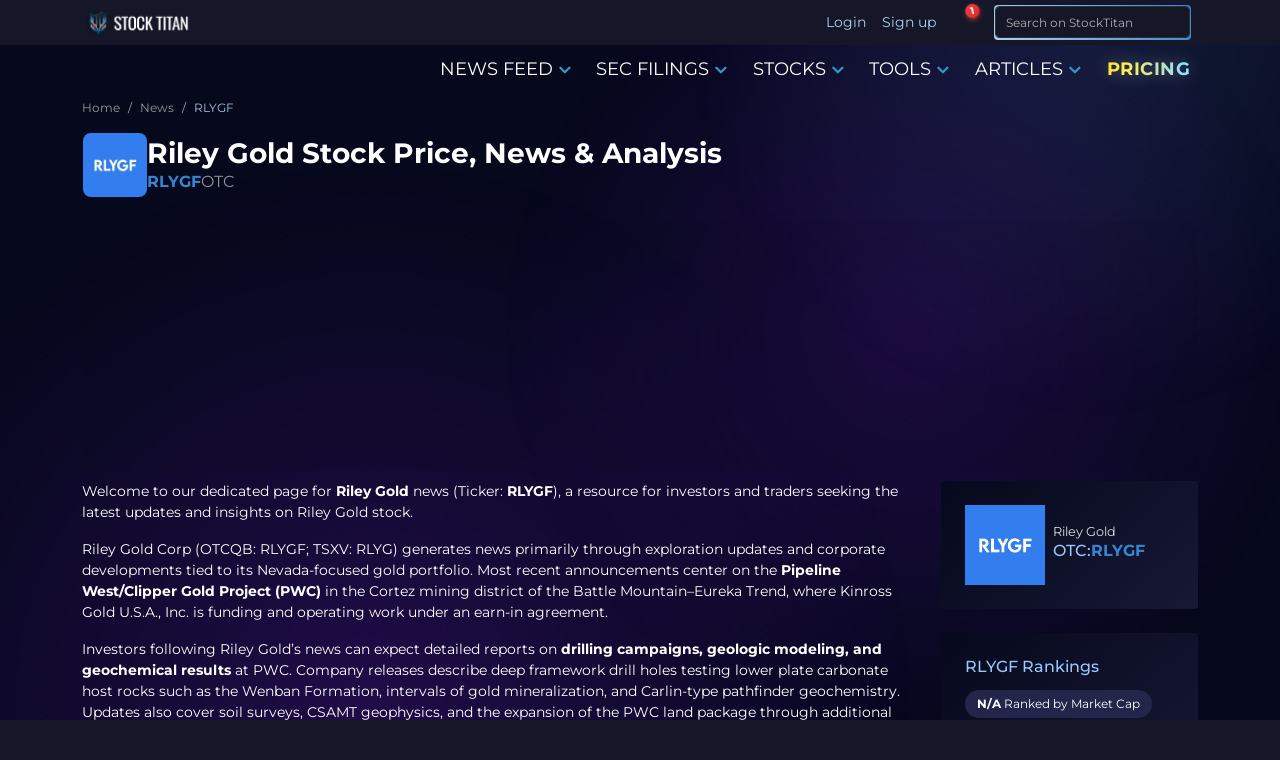

--- FILE ---
content_type: text/html; charset=utf-8
request_url: https://www.stocktitan.net/news/RLYGF/
body_size: 16313
content:
<!DOCTYPE html>
<html lang="en">
<head>
  
<meta charset="UTF-8">
<meta http-equiv="X-UA-Compatible" content="IE=edge">
<meta name="viewport" content="width=device-width, initial-scale=1.0">

<meta name="description" lang="en-US" content="Read the latest Riley Gold Corp (RLYGF) news, including PWC drilling updates, Kinross earn-in progress, exploration results, financings, and corporate actions.">
<meta name="keywords" content="RLYGF stock news, RLYGF news, RLYGF stock, RLYGF latest news, RLYGF earnings, Riley Gold news, stock market updates, stock market feed, financial news, company news, press releases, financial disclosures, multimedia content, day trading, investment community, individual investors, stock market quotes, stock market trends, stock market data, stock market analysis, stock market insights, market commentary, investment opportunities">

<meta name="author" content="Stock Titan">
<meta name="copyright" content="Stock Titan">


<meta name="robots" content="max-image-preview:large">
<meta property="og:title" content="RLYGF - Riley Gold Latest Stock News &amp; Market Updates">
<meta property="og:description" content="Read the latest Riley Gold Corp (RLYGF) news, including PWC drilling updates, Kinross earn-in progress, exploration results, financings, and corporate actions.">
<meta property="og:locale" content="en_US">

  <meta property="og:image:width" content="600">
  <meta property="og:image:height" content="600">


  <meta property="og:image:type" content="image/png">
  <meta property="og:image" content="https://static.stocktitan.net/company-logo/rlygf-lg.png">


<meta property="og:logo" content="https://static.stocktitan.net/img/stock-titan-logo-1000.png">
<meta property="og:image:alt" content="RLYGF - Riley Gold Latest Stock News &amp; Market Updates">

<meta name="twitter:card" content="summary_large_image">
<meta name="twitter:site" content="@StockTitan_net">
<meta name="twitter:creator" content="@StockTitan_net">
<meta name="twitter:title" content="RLYGF - Riley Gold Latest Stock News &amp; Market Updates">
<meta name="twitter:description" content="Read the latest Riley Gold Corp (RLYGF) news, including PWC drilling updates, Kinross earn-in progress, exploration results, financings, and corporate actions.">
<meta name="twitter:image" content="https://static.stocktitan.net/company-logo/rlygf-lg.png">
<meta name="twitter:domain" content="stocktitan.net">

<link rel="dns-prefetch" href="//static.stocktitan.net">
<link rel="dns-prefetch" href="//api.stocktitan.net">
<link rel="dns-prefetch" href="//ads.adthrive.com">
<link rel="dns-prefetch" href="//www.googletagmanager.com">
<link rel="preconnect" href="https://static.stocktitan.net">
<link rel="preload" href="/font/Montserrat-Regular.woff2" as="font" type="font/woff2" crossorigin="anonymous">
<link rel="preload" href="/font/Montserrat-Medium.woff2" as="font" type="font/woff2" crossorigin="anonymous">
<link rel="preload" href="/font/Montserrat-Bold.woff2" as="font" type="font/woff2" crossorigin="anonymous">
<link rel="preload" href="/font/Coda-ExtraBold.woff2" as="font" type="font/woff2" crossorigin="anonymous">

<link rel="modulepreload" href="/js/modules/service-worker-manager.js">

<!-- Preload core.css to reduce critical path chain - browser starts fetch early during HTML parsing -->
<link rel="preload" href="/css/core.css" as="style">

<!-- Core CSS - loads immediately (render-blocking) for critical above-the-fold styles -->
<link rel="stylesheet" href="/css/core.css">

<!-- Font loading optimization -->
<script>
// Optimize font loading to prevent FOIT
document.documentElement.className += ' font-loading';
document.fonts.ready.then(() => {
  document.documentElement.classList.remove('font-loading');
});
</script>

<link rel="apple-touch-icon" sizes="180x180" href="https://static.stocktitan.net/img/favicon/apple-touch-icon.png">
<link rel="icon" type="image/png" sizes="32x32" href="https://static.stocktitan.net/img/favicon/favicon-32x32.png">
<link rel="icon" type="image/png" sizes="16x16" href="https://static.stocktitan.net/img/favicon/favicon-16x16.png">
<link rel="mask-icon" href="https://static.stocktitan.net/img/favicon/safari-pinned-tab.svg" color="#1b1c29">
<meta name="msapplication-TileColor" content="#1b1c29">
<meta name="theme-color" content="#151728">
<!-- Mobile web app capable (standard and iOS Safari) -->
<meta name="mobile-web-app-capable" content="yes">
<meta name="apple-mobile-web-app-status-bar-style" content="black-translucent">

<title>RLYGF - Riley Gold Latest Stock News &amp; Market Updates</title>


<link rel="canonical" href="https://www.stocktitan.net/news/RLYGF/">



<link rel="alternate" type="application/rss+xml" title="Stock Market News Live - Stock Titan" href="https://www.stocktitan.net/rss">

<!-- CSS - Bootstrap and main.css deferred for LCP optimization (core.css provides critical styles) -->
<link rel="stylesheet" href="/css/bootstrap.css" media="print" onload="this.media='all';this.onload=null;">
<noscript><link rel="stylesheet" href="/css/bootstrap.css"></noscript>
<link rel="stylesheet" href="/css/main.css" media="print" onload="this.media='all';this.onload=null;">
<noscript><link rel="stylesheet" href="/css/main.css"></noscript>
<link rel="stylesheet" href="/css/dashboard/dashboard-tooltips.css" media="print" onload="this.media='all';this.onload=null;">
<noscript><link rel="stylesheet" href="/css/dashboard/dashboard-tooltips.css"></noscript>

<!-- Load PWA CSS with media="print" initially to prevent render-blocking, then switch to "all" when loaded -->
<link rel="stylesheet" href="/css/pwa-pull-to-refresh.css" media="print" onload="this.media='all';this.onload=null;">
<noscript><link rel="stylesheet" href="/css/pwa-pull-to-refresh.css"></noscript>

<link rel="preload" href="/css/bootstrap-icons.css" as="style" onload="this.onload=null;this.rel='stylesheet'">
<style>
@font-face {
  font-family: 'Coda';
  src: url('/font/Coda-ExtraBold.woff2') format('woff2'),
  url('/font/Coda-ExtraBold.woff') format('woff');
  font-weight: 800;
  font-display: swap;
}
@font-face {
  font-family: 'Montserrat';
  src: url('/font/Montserrat-Regular.woff2') format('woff2'),
  url('/font/Montserrat-Regular.woff') format('woff');
  font-weight: 400;
  font-display: swap;
}
@font-face {
  font-family: 'Montserrat';
  src: url('/font/Montserrat-Medium.woff2') format('woff2'),
  url('/font/Montserrat-Medium.woff') format('woff');
  font-weight: 500;
  font-display: swap;
}
@font-face {
  font-family: 'Montserrat';
  src: url('/font/Montserrat-Bold.woff2') format('woff2'),
  url('/font/Montserrat-Bold.woff') format('woff');
  font-weight: 700;
  font-display: swap;
}
</style>








<!-- Rankings -->
	

<!-- Additional CSS/JS Snippets for Articles -->


<!-- Schema -->
<link rel="search" type="application/opensearchdescription+xml" href="/opensearch.xml" title="Site Search">
<script type="application/ld+json">{"@context":"https://schema.org","@type":"WebSite","url":"https://www.stocktitan.net/","name":"Stock Titan","alternateName":["StockTitan"],"potentialAction":{"@type":"SearchAction","target":{"@type":"EntryPoint","urlTemplate":"https://www.stocktitan.net/search?query={search_term_string}"},"query-input":{"@type":"PropertyValueSpecification","valueRequired":true,"valueName":"search_term_string"}}}</script>
<script type="application/ld+json">{"@context":"https://schema.org","@type":"Organization","url":"https://www.stocktitan.net/","logo":"https://www.stocktitan.net/img/stock_titan_thumbnail.png","sameAs":["https://www.facebook.com/stocktitan.net","https://www.patreon.com/stocktitan","https://stocktwits.com/StockTitan_net","https://www.reddit.com/r/StockTitan/","https://www.reddit.com/user/Stock_Titan/","https://twitter.com/StockTitan_net","https://www.linkedin.com/company/stock-titan","https://bsky.app/profile/stocktitan.net"]}</script>


	<script type="application/ld+json">
		{
			"@context": "http://schema.org",
			"@type": "WebPage",
			"headline": "Stock Titan",
			"image": {
				"@type": "ImageObject",
				"url": "https://static.stocktitan.net/img/stock-titan-logo-1000.png",
				"width": 1000,
				"height": 1000
			},
			"thumbnailUrl": "https://static.stocktitan.net/img/stock-titan-logo-1000.png",
			"author": {
				"@type": "Organization",
				"name": "Stock Titan",
				"url": "https://www.stocktitan.net/about",
				"logo": {
					"@type": "ImageObject",
					"url": "https://static.stocktitan.net/img/stock-titan-logo-1000.png",
					"width": 1000,
					"height": 1000
				}
			},
			"publisher": {
				"@type": "Organization",
				"name": "Stock Titan",
				"logo": {
					"@type": "ImageObject",
					"url": "https://static.stocktitan.net/img/stock-titan-logo-1000.png",
					"width": 1000,
					"height": 1000
				}
			},
			"mainEntityOfPage": {
				"@type": "WebPage",
				"@id": "https://www.stocktitan.net/"
			}
		}
	</script>
	<meta property="og:url" content="https://www.stocktitan.net/">





	<script type="application/ld+json">{
  "@context": "https://schema.org",
  "@graph": [
    {
      "@type": "Corporation",
      "@id": "https://stocktitan.net/overview/RLYGF/#corporation",
      "name": "Riley Gold",
      "legalName": "Riley Gold",
      "alternateName": "RLYGF",
      "logo": {
        "@type": "ImageObject",
        "url": "https://static.stocktitan.net/company-logo/rlygf-lg.png",
        "caption": "Riley Gold logo"
      },
      "description": "Riley Gold Corp (RLYGF) is a Nevada-focused gold exploration and development company centered on its Pipeline West/Clipper project in the Cortez District.",
      "identifier": [
        {
          "@type": "PropertyValue",
          "name": "tickerSymbol",
          "value": "RLYGF"
        },
        {
          "@type": "PropertyValue",
          "name": "CIK",
          "value": "0001829538",
          "url": "https://www.sec.gov/edgar/browse/?CIK=0001829538"
        }
      ],
      "sameAs": [
        "https://www.sec.gov/edgar/browse/?CIK=0001829538",
        "https://www.google.com/finance/quote/RLYGF:NASDAQ",
        "https://stocktitan.net/overview/RLYGF/"
      ],
      "address": {
        "@type": "PostalAddress",
        "addressLocality": "Vancouver",
        "addressCountry": "Canada"
      },
      "keywords": "Other Precious Metals & Mining, Basic Materials"
    },
    {
      "@type": "BreadcrumbList",
      "itemListElement": [
        {
          "@type": "ListItem",
          "position": 1,
          "name": "Home",
          "item": "https://stocktitan.net"
        },
        {
          "@type": "ListItem",
          "position": 2,
          "name": "News",
          "item": "https://stocktitan.net/news/live.html"
        },
        {
          "@type": "ListItem",
          "position": 3,
          "name": "RLYGF",
          "item": "https://stocktitan.net/news/RLYGF/"
        }
      ]
    }
  ]
}</script>




  <script>
// Detect and save browser timezone to cookie for server-side rendering
// This runs immediately to ensure the cookie is available for next page load
(function() {
  try {
    const browserTimezone = Intl.DateTimeFormat().resolvedOptions().timeZone;
    const existingCookie = document.cookie.split('; ').find(row => row.startsWith('timeZone='));
    const existingTimezone = existingCookie ? existingCookie.split('=')[1] : null;

    // Only update cookie if it's different (avoid unnecessary writes)
    if (browserTimezone && browserTimezone !== existingTimezone) {
      document.cookie = `timeZone=${browserTimezone}; path=/; max-age=31536000`; // 1 year
    }
  } catch (e) {
    console.error('Failed to detect timezone:', e);
  }
})();

// Global timezone and locale variables for use in EJS templates
// If controller doesn't pass timeZone, use userData or default
var timeZone = 'America/New_York';
var localeLang = 'en-US';
var timeFormat = '';
var showMarketTime = 1;
var hasUserTimezone = false;

// Add to window for debugging and module access
window.timeZone = timeZone;
window.localeLang = localeLang;
window.timeFormat = timeFormat;
window.showMarketTime = showMarketTime;
window.hasUserTimezone = hasUserTimezone;

// User data for modules (only expose what's needed)
window.userData = {
  userId: null,
  username: '',
  premium: false,
  tier: 0
};


</script>

  
</head>

<body class="dark-mode">
  <!--
  <script>
    (function () {
      var savedTheme = localStorage.getItem('theme') || 'dark';
      if (savedTheme === 'dark') {
        document.body.classList.add("dark-mode");
      }
    })();
  </script>
  -->

  <!-- HEADER -->
  <header class="header fixed-top">
    <div class="container d-flex justify-content-between">
      <!-- LOGO -->
      <a href="/"
        class="align-items-center align-self-center mb-lg-0 text-dark text-decoration-none ">
        
        <div class="logo-wrapper">
          <picture>
            <source srcset="/img/logo/stock-titan-logo-header-free.webp" type="image/webp">
            <source srcset="/img/logo/stock-titan-logo-header-free.png" type="image/png">
            <img src="/img/logo/stock-titan-logo-header-free.png" class="logo" alt="stocktitan logo" width="110" height="32">
          </picture>

          <!-- CLS TEST: Temporarily commented out
          <div class="overlay-eyes">
            <div class="eye left-eye"></div>
            <div class="eye right-eye"></div>
          </div>
          -->
        </div>
        <span class="logo-text ms-2 text-white notranslate d-none">STOCK TITAN</span>
      </a>

      <!-- LOGIN - Desktop: shows username, Mobile: shows icon -->
      <ul class="nav ms-auto">
        
        <!-- Desktop: show Login/Sign up text -->
        <li class="nav-item d-none d-lg-block"><a class="nav-link px-2" href="#" data-bs-target="#login-modal">Login</a></li>
        <li class="nav-item d-none d-lg-block"><a class="nav-link px-2" href="#" data-bs-target="#register-modal">Sign up</a></li>
        <!-- Mobile: show user icon that opens login modal -->
        <li class="nav-item dropdown d-lg-none">
          <a class="nav-link dropdown-toggle px-2 mobile-auth-icon" href="#" id="mobileAuthDropdown" role="button" data-bs-toggle="dropdown"
            aria-expanded="false" aria-label="Account">
            <i class="bi bi-person-circle mobile-profile-icon"></i>
          </a>
          <div class="dropdown-menu mt-1" aria-labelledby="mobileAuthDropdown">
            <a class="dropdown-item" href="#" data-bs-target="#login-modal">
              <i class="bi bi-box-arrow-in-right me-2"></i>Login
            </a>
            <a class="dropdown-item" href="#" data-bs-target="#register-modal">
              <i class="bi bi-person-plus me-2"></i>Sign up
            </a>
          </div>
        </li>
        
      </ul>

      <!-- NOTIFICATION BELL - dropdown is lazy-loaded on first click -->
      <div class="stocktitan-notification-bell-wrapper"
           data-user-tier="0"
           data-user-prev-tier="0"
           data-user-logged-in="false">
        <button class="stocktitan-notification-bell-btn" id="stocktitanNotificationBellBtn" aria-label="Notifications">
          <i class="bi bi-bell-fill"></i>
          <span class="stocktitan-notification-badge" id="stocktitanNotificationBadge" style="display: none;">0</span>
        </button>
        <!-- Dropdown created dynamically by JS on first click -->
      </div>

      <!-- SEARCH -->
      <div class="d-lg-none">
        <button class="btn btn-st border-bottom-0 search-icon-collapse" type="button" data-bs-toggle="collapse" data-bs-target="#searchInputMobile" aria-label="Search">
          <i class="bi bi-search"></i>
        </button>
        <!-- LIST -->
        <button class="btn btn-st border-bottom-0 border nav-icon-collapse" type="button" data-bs-toggle="collapse" data-bs-target="#navbarContent" aria-controls="navbarContent" aria-expanded="false" aria-label="Toggle navigation">
          <i class="bi bi-list"></i>
        </button>
      </div>

      <div class="collapse d-lg-none" id="searchInputMobile">
        <form id="search-form-mobile" class="ms-2 me-1 py-1 input-group-sm" role="search" action="/search">
          <div class="input-group">
            <div class="gradient-border border-025">
              <input class="form-control fs-6 border search-input feed-border-gradient" type="search" placeholder="Search on StockTitan" aria-label="Search" name="query">
            </div>
            <span class="input-group-append">
              <button class="btn btn-st border-bottom-0 search-icon" type="submit" aria-label="Search">
                <i class="bi bi-search"></i>
              </button>
            </span>
          </div>
        </form>
      </div>

      <div class="d-none d-lg-block">
        <form id="search-form-desktop" class="ms-2 me-1 py-1 input-group-sm" role="search" action="/search">
          <div class="input-group">
            <div class="gradient-border border-025">
              <input class="form-control fs-6 border search-input feed-border-gradient" type="search" placeholder="Search on StockTitan" aria-label="Search" name="query">
            </div>
            <span class="input-group-append">
              <button class="btn btn-st border-bottom-0 search-icon" type="submit" aria-label="Search">
                <i class="bi bi-search"></i>
              </button>
            </span>
          </div>
        </form>
      </div>
    </div>
  </header>

  <div class="navbar-container">
    

    <!-- NAV -->
    <nav class="navbar navbar-expand-lg" id="mobileNavbar" aria-label="Main navigation">
      <div class="container">

        <div class="collapse navbar-collapse" id="navbarContent">
          <ul class="navbar-nav ms-auto mb-2 mb-lg-0">
            <!--
            <li class="nav-item"><a href="/" class="nav-link menu-link" aria-current="page">HOME</a></li>
            -->

            <li class="nav-item dropdown dropdown-hover">
              <a class="nav-link menu-link" href="/news/live.html" data-bs-toggle="dropdown" role="button">
                NEWS FEED
                <i class="bi bi-chevron-down color-primary icon-bold"></i>
              </a>

              <div class="dropdown-menu">
                <a class="dropdown-item" href="/news/live.html">Stock News Live</a>
                <a class="dropdown-item" href="/news/today">Stock News Today</a>
                <a class="dropdown-item" href="/news/trending.html">Trending News</a>
                <div class="dropdown-divider"></div>               
                <a class="dropdown-item" href="/news/ai.html">AI news</a>
                <a class="dropdown-item" href="/news/fda-approvals.html">FDA Approvals</a>
                <a class="dropdown-item" href="/news/clinical-trials.html">Clinical Trials</a>
                <a class="dropdown-item" href="/news/crypto.html">Crypto News</a>
                <a class="dropdown-item" href="/news/acquisitions.html">Merger & Acquisitions</a>
                <a class="dropdown-item" href="/news/earnings.html">Earnings</a>
                <a class="dropdown-item" href="/news/offerings.html">Offerings</a>
                <a class="dropdown-item" href="/news/ipo.html">IPO News</a>
                <a class="dropdown-item" href="/news/stock-splits.html">Stock Splits</a>    
                <div class="dropdown-divider"></div>
                <a class="dropdown-item" href="/rankings/top-news/gainers/2026-01">Top News - Gainers</a>
                <a class="dropdown-item" href="/rankings/top-news/losers/2026-01">Top News - Losers</a>           
              </div>
            </li>

            <li class="nav-item dropdown dropdown-hover">
              <a class="nav-link menu-link" href="/sec-filings/live.html" data-bs-toggle="dropdown" role="button">
                SEC FILINGS
                <i class="bi bi-chevron-down color-primary icon-bold"></i>
              </a>

              <div class="dropdown-menu">
                <a class="dropdown-item" href="/sec-filings/live.html">SEC Filings Live</a>
                <a class="dropdown-item" href="/sec-filings/today">SEC Filings Today</a>
                <div class="dropdown-divider"></div>
                <a class="dropdown-item" href="/sec-filings/form-4.html">Form 4 - Insider Trading</a>
                <a class="dropdown-item" href="/sec-filings/8-k.html">8-K - Material Events</a>
                <a class="dropdown-item" href="/sec-filings/10-k.html">10-K - Annual Reports</a>
                <a class="dropdown-item" href="/sec-filings/10-q.html">10-Q - Quarterly Reports</a>
                <a class="dropdown-item" href="/sec-filings/def-14a.html">DEF 14A - Proxy Statements</a>
                <a class="dropdown-item" href="/sec-filings/s-1.html">S-1 - IPO Registration</a>
                <a class="dropdown-item" href="/sec-filings/s-3.html">S-3 - Shelf Registration</a>
              </div>
            </li>

            <li class="nav-item dropdown dropdown-hover">
              <a class="nav-link menu-link" href="/stocks/themes" data-bs-toggle="dropdown" role="button">
                STOCKS
                <i class="bi bi-chevron-down color-primary icon-bold"></i>
              </a>

              <div class="dropdown-menu">
                <a class="dropdown-item" href="/stocks/themes">All Stock Themes</a>
                <div class="dropdown-divider"></div>
                <a class="dropdown-item" href="/stocks/themes/ai-stocks">AI Stocks</a>
                <a class="dropdown-item" href="/stocks/themes/ev-stocks">EV Stocks</a>
                <a class="dropdown-item" href="/stocks/themes/renewable-energy-stocks">Renewable Energy</a>
                <a class="dropdown-item" href="/stocks/themes/crypto-stocks">Crypto Stocks</a>
                <a class="dropdown-item" href="/stocks/themes/cybersecurity-stocks">Cybersecurity</a>
                <a class="dropdown-item" href="/stocks/themes/oil-gas-stocks">Oil & Gas</a>
                <a class="dropdown-item" href="/stocks/themes/defense-military-stocks">Defense & Military</a>
                <a class="dropdown-item" href="/stocks/themes/space-stocks">Space & Satellite</a>
                <div class="dropdown-divider"></div>
                <a class="dropdown-item" href="/rankings">All Stock Rankings</a>
                <a class="dropdown-item" href="/rankings/companies-market-cap">Largest Companies by Market Cap</a>
                <a class="dropdown-item" href="/rankings/companies-dividends">Best Dividend Stocks</a>
                <a class="dropdown-item" href="/rankings/stock-gains">Best Performing Stocks - 52 Week</a>
                <a class="dropdown-item" href="/rankings/stock-gains-ytd/2026">Best Stocks of 2026</a>
                <a class="dropdown-item" href="/rankings/stock-gains-monthly/2026/1">Best Stocks January 2026</a>
              </div>
            </li>

          <li class="nav-item dropdown dropdown-hover">
            <a class="nav-link menu-link notranslate" href="/scanner/momentum" data-bs-toggle="dropdown" role="button">TOOLS
              <i class="bi bi-chevron-down color-primary icon-bold"></i>
            </a>
            <div class="dropdown-menu">
              
                <a class="dropdown-item notranslate disabled" href="#">Dashboard <span class="badge platinum ms-2" data-bs-toggle="tooltip" data-bs-placement="top" data-bs-title="Acquire Platinum membership to unlock">Platinum</span></a>
              
              <a class="dropdown-item notranslate" href="/scanner/momentum">Argus Momentum Scanner</a>
              
                <a class="dropdown-item notranslate disabled" href="#">News Keywords Impact <span class="badge gold ms-2" data-bs-toggle="tooltip" data-bs-placement="top" data-bs-title="Acquire Gold membership or higher to unlock">Gold</span></a>
              
              <!--
              <a class="dropdown-item notranslate" href="/tools/investment-calculator">Investing Calculator</a>
              <a class="dropdown-item notranslate" href="/tools/average-stock-price">Average Share Price Calculator</a>
              <a class="dropdown-item notranslate" href="/tools/profit-loss-calculator">Profit and Loss Calculator</a>
              <a class="dropdown-item notranslate" href="/tools/dividend-yield-calculator">Dividend Yield Calculator</a>
              -->
            </div>
          </li>

            <li class="nav-item dropdown dropdown-hover">
              <a class="nav-link menu-link" href="/articles" data-bs-toggle="dropdown" role="button">
                ARTICLES
                <i class="bi bi-chevron-down color-primary icon-bold"></i>
              </a>

              <div class="dropdown-menu">
                <a class="dropdown-item" href="/articles">Latest Articles</a>
                <div class="dropdown-divider"></div>
                <a class="dropdown-item" href="/articles/category/educational">Educational</a>
                <a class="dropdown-item" href="/articles/category/guides">Guides</a>
                <a class="dropdown-item" href="/articles/category/analysis">Analysis</a>
                <a class="dropdown-item" href="/articles/category/announcements">Announcements</a>
                <div class="dropdown-divider"></div>
                <a class="dropdown-item" href="/articles/stock-market-glossary">Glossary</a>
              </div>
            </li>

            <li class="nav-item"><a href="/pricing" class="nav-link menu-link pricing-animated-gradient">PRICING</a></li>
          
            <!--
            

            <li class="nav-item dropdown dropdown-hover">
              <a class="nav-link menu-link membership" data-bs-toggle="dropdown">
                MEMBERSHIP
                <i class="bi bi-chevron-down color-primary icon-bold"></i>
              </a>

              <div class="dropdown-menu">
                
                  <a href="/silver-membership" class="nav-link menu-link color-silver">SILVER</a>
                

                
                  <a href="/gold-membership" class="nav-link menu-link color-gold">GOLD</a>
                

                
                  <a href="/platinum-membership" class="nav-link menu-link color-platinum">PLATINUM</a>
                
              </div>
            </li>
          -->
          </ul>
        </div>
      </div>
    </nav>
  </div>

  <main class="container">
    <ol class="breadcrumb">
  
    <li class="breadcrumb-item">
      
        <a href="/" class="breadcrumb-parent">
          <span title="Home">Home</span>
        </a>
      
    </li>
  
    <li class="breadcrumb-item">
      
        <a href="/news/live.html" class="breadcrumb-parent">
          <span title="News">News</span>
        </a>
      
    </li>
  
    <li class="breadcrumb-item">
      
        <span class="breadcrumb-current" aria-current="page" title="RLYGF">RLYGF</span>
      
    </li>
  
</ol>

    


<!-- Company Header -->
<div class="company-header-section">
  <div class="company-title-area">
    <a href="https://www.stocktitan.net/overview/RLYGF/">
      <picture>
        <source name="logo-src-webp" srcset="https://static.stocktitan.net/company-logo/rlygf-sm.webp" type="image/webp">
        <source name="logo-src-png" srcset="https://static.stocktitan.net/company-logo/rlygf-sm.png" type="image/png">
        <img name="logo" src="https://static.stocktitan.net/company-logo/rlygf-sm.png" alt="RLYGF Stock Logo" class="flex-shrink-0 rounded live-feed-logo" width="64" height="64">
      </picture>
    </a>
    
    <div class="company-title-info">
      <h1 class="company-name">Riley Gold Stock Price, News & Analysis</h1>
      <div class="company-ticker">
        <span class="ticker-symbol"><a href="/overview/RLYGF/" class="symbol-link">RLYGF</a></span>
        <span class="ticker-exchange">OTC</span>
      </div>
    </div>
  </div>
</div>



 <div class="adv adv-header"></div> 

<script type="application/ld+json">
  
  {"@context":"https://schema.org","@type":"DataFeed","name":"RLYGF Stock News","description":"RLYGF News","dateModified":"2025-11-24T12:30:00.000Z","dataFeedElement":[{"@type":"DataFeedItem","item":{"@type":"NewsArticle","headline":"Kinross Gold Drilling Returns Multiple Gold Intercepts Confirming Carlin-Type Fluids Signature at Riley Gold's PWC Project (Cortez District - Nevada)","author":{"@type":"Organization","name":"StockTitan","url":"https://www.stocktitan.net"},"image":"https://static.stocktitan.net/company-logo/rlygf-lg.webp","datePublished":"2025-11-24T12:30:00.000Z","dateModified":"2025-11-24T12:30:00.000Z"}},{"@type":"DataFeedItem","item":{"@type":"NewsArticle","headline":"Riley Gold Annual General Meeting","author":{"@type":"Organization","name":"StockTitan","url":"https://www.stocktitan.net"},"image":"https://static.stocktitan.net/company-logo/rlygf-lg.webp","datePublished":"2025-11-03T23:00:00.000Z","dateModified":"2025-11-03T23:00:00.000Z"}},{"@type":"DataFeedItem","item":{"@type":"NewsArticle","headline":"Kinross Gold Commences 2025 Drill Program at Riley Gold's PWC Gold Project (Cortez District - Nevada)","author":{"@type":"Organization","name":"StockTitan","url":"https://www.stocktitan.net"},"image":"https://static.stocktitan.net/company-logo/rlygf-lg.webp","datePublished":"2025-05-29T12:30:00.000Z","dateModified":"2025-05-29T12:30:00.000Z"}},{"@type":"DataFeedItem","item":{"@type":"NewsArticle","headline":"Kinross Gold 2025 Field Exploration Underway on Riley Gold's PWC Gold Project (Cortez District - Nevada)","author":{"@type":"Organization","name":"StockTitan","url":"https://www.stocktitan.net"},"image":"https://static.stocktitan.net/company-logo/rlygf-lg.webp","datePublished":"2025-04-29T12:30:00.000Z","dateModified":"2025-04-29T12:30:00.000Z"}},{"@type":"DataFeedItem","item":{"@type":"NewsArticle","headline":"Kinross Gold Exploration Update on Riley Gold's PWC Gold Project Including 2025 Drill Planning Underway (Cortez District - Nevada)","author":{"@type":"Organization","name":"StockTitan","url":"https://www.stocktitan.net"},"image":"https://static.stocktitan.net/company-logo/rlygf-lg.webp","datePublished":"2025-01-20T13:00:00.000Z","dateModified":"2025-01-20T13:00:00.000Z"}},{"@type":"DataFeedItem","item":{"@type":"NewsArticle","headline":"Kinross Gold First Hole Drilling Update at Riley Gold's PWC Gold Project (Cortez District - Nevada)","author":{"@type":"Organization","name":"StockTitan","url":"https://www.stocktitan.net"},"image":"https://static.stocktitan.net/company-logo/rlygf-lg.webp","datePublished":"2024-10-30T11:00:00.000Z","dateModified":"2024-10-30T11:00:00.000Z"}},{"@type":"DataFeedItem","item":{"@type":"NewsArticle","headline":"Kinross Gold Commences Drilling at Riley Gold's PWC Gold Project (Cortez District - Nevada)","author":{"@type":"Organization","name":"StockTitan","url":"https://www.stocktitan.net"},"image":"https://static.stocktitan.net/company-logo/rlygf-lg.webp","datePublished":"2024-07-10T11:00:00.000Z","dateModified":"2024-07-10T11:00:00.000Z"}},{"@type":"DataFeedItem","item":{"@type":"NewsArticle","headline":"Riley Gold Welcomes Mr. Paul Dobak to Technical Team","author":{"@type":"Organization","name":"StockTitan","url":"https://www.stocktitan.net"},"image":"https://static.stocktitan.net/company-logo/rlygf-lg.webp","datePublished":"2024-04-08T11:00:00.000Z","dateModified":"2024-04-08T11:00:00.000Z"}},{"@type":"DataFeedItem","item":{"@type":"NewsArticle","headline":"Riley Gold Closes Oversubscribed Private Placement Including Lead Order from Kinross","author":{"@type":"Organization","name":"StockTitan","url":"https://www.stocktitan.net"},"image":"https://static.stocktitan.net/company-logo/rlygf-lg.webp","datePublished":"2024-04-03T11:00:00.000Z","dateModified":"2024-04-03T11:00:00.000Z"}},{"@type":"DataFeedItem","item":{"@type":"NewsArticle","headline":"Riley Gold Announces Increase in Private Placement","author":{"@type":"Organization","name":"StockTitan","url":"https://www.stocktitan.net"},"image":"https://static.stocktitan.net/company-logo/rlygf-lg.webp","datePublished":"2024-03-20T11:00:00.000Z","dateModified":"2024-03-20T11:00:00.000Z"}}]}
</script>


<div class="article-page-content">

  <div class="company-list col-12 col-lg-8">
    <div class="companies-page-description">
      <p>Welcome to our dedicated page for <b>Riley Gold</b> news (Ticker: <b>RLYGF</b>), a resource for investors and traders seeking the latest updates and insights on Riley Gold stock.</p>
      
      
      
      <p>Riley Gold Corp (OTCQB: RLYGF; TSXV: RLYG) generates news primarily through exploration updates and corporate developments tied to its Nevada-focused gold portfolio. Most recent announcements center on the <b>Pipeline West/Clipper Gold Project (PWC)</b> in the Cortez mining district of the Battle Mountain–Eureka Trend, where Kinross Gold U.S.A., Inc. is funding and operating work under an earn-in agreement.</p><p>Investors following Riley Gold’s news can expect detailed reports on <b>drilling campaigns, geologic modeling, and geochemical results</b> at PWC. Company releases describe deep framework drill holes testing lower plate carbonate host rocks such as the Wenban Formation, intervals of gold mineralization, and Carlin-type pathfinder geochemistry. Updates also cover soil surveys, CSAMT geophysics, and the expansion of the PWC land package through additional staking.</p><p>Another recurring theme in Riley Gold’s news flow is its <b>partnership with Kinross</b>. Releases outline Kinross’s right to earn up to a 75% interest in PWC by spending US$20 million, its 9.9% strategic equity stake in Riley Gold, and the work of a joint technical committee that defines drill targets and exploration priorities. Commentary from Riley Gold’s management and technical advisors provides context on how new data compare with known Carlin-type deposits in the Cortez District.</p><p>Beyond technical exploration updates, Riley Gold’s news items include <b>financing transactions, private placements, and corporate actions</b> such as annual general meeting logistics and changes to its project portfolio, including the relinquishment of the Tokop Gold Project. For readers tracking RLYGF, this news page offers a centralized view of exploration progress, partnership milestones, and capital market events affecting the company.</p>
      
    </div>

    <!-- PAGINATION -->
    <nav aria-label="News list navigation" class="d-flex justify-content-center mt-4">
      <ul class="pagination">
        
        <li class="page-item active">
          <span class="page-link">1</span>
        </li>
        
      </ul>
    </nav>

    <!-- NEWS -->
    
    <div class="d-lg-flex mb-3">
      <div class="news-feed-content small lh-sm col">
        <div class="news-card-headline companies-feed-border-gradient">
          <div class="news-row-header d-flex justify-content-between align-items-center">
              
              
              <time datetime="2025-11-24T12:30:00.000Z" class="companies-new-row-datetime text-secondary">
                  <span data-role="date">11/24/2025</span>
                  <span data-role="time">07:30 AM</span>
              </time>
              
              <div class="title mx-auto">News</div>
          </div>
          <!-- Title -->
          <div name="title" class="d-flex justify-content-between companies-news-title mt-1">
            <h2>
              <a href="/news/RLYGF/kinross-gold-drilling-returns-multiple-gold-intercepts-confirming-jttuy62k5jcm.html" class="text-gray-dark feed-link">Kinross Gold Drilling Returns Multiple Gold Intercepts Confirming Carlin-Type Fluids Signature at Riley Gold's PWC Project (Cortez District - Nevada)</a>
            </h2>
          </div>

        </div>


        <!-- SUMMARY -->
        <div class="companies-card-summary">
          <div class="title">Rhea-AI Summary</div>
          <p><b>Riley Gold (OTCQB: RLYGF)</b> announced Kinross-operated 2025 drilling at the PWC Project (Cortez district) confirmed a <b>Carlin-type fluid signature</b> in both upper and lower plate rocks and that Kinross is planning further framework drilling in <b>2026</b>. Key results include a <b>489 ft (149 m)</b> intersection of lower-plate Wenban limestone grading <b>0.09 g/t Au</b> with higher subintervals (15 ft @ 0.66 g/t; 5 ft @ 0.82 g/t) and a high-grade 4 ft interval of <b>2.19 g/t Au</b>. Kinross increased the PWC claim block to <b>27.2 km2</b> and expanded soil sampling to refine targets.</p>
        </div>

      </div>

      <div class="companies-rhea-scores news-row-left-group">
        <div class="d-flex flex-column justify-content-between">

          <div class="impact-container mb-4">
            <div class="title color-impact mb-2">Rhea-AI Impact</div> 
            <div class="impact-bar-container d-flex mt-2">
              <div class="impact-bar">
                <span class="dot full"></span>
                <div class="segment  full "></div><span class="dot  full "></span>
                <div class="segment  full "></div><span class="dot  full "></span>
                <div class="segment "></div><span class="dot "></span>
                <div class="segment "></div><span class="dot "></span>
                <div class="segment "></div><span class="dot "></span>
              </div>
            </div>
          </div>

          <div class="sentiment-container mb-4">
            <div class="title color-sentiment mb-2">Rhea-AI Sentiment</div>
            <div class="sentiment-bar-container d-flex mt-2">
              <div class="sentiment-bar">
                <span class="dot full"></span>
                <div class="segment  full "></div><span class="dot  full "></span>
                <div class="segment  full "></div><span class="dot  full "></span>
                <div class="segment  full "></div><span class="dot  full "></span>
                <div class="segment "></div><span class="dot "></span>
                <div class="segment "></div><span class="dot "></span>
              </div>
            </div>
          </div>
        </div>

        <!-- EOD -->
        <div class="title mb-1 small-caps">End-of-Day</div>
        <div class="mb-4">
          
            <span class="badge badge-positive">1.94%</span>
        </div> 


        <!-- Tags -->
        <div class="title small-caps">Tags</div>
        <div name="tags" class="companies-list-tags notranslate">
          
            <span class="badge tag tag-neutral">none</span>
          
          
        </div>
      </div>

    </div>
    
      
        <div class="news-list-divider">-</div>
      
    
    <div class="d-lg-flex my-3">
      <div class="news-feed-content small lh-sm col">
        <div class="news-card-headline companies-feed-border-gradient">
          <div class="news-row-header d-flex justify-content-between align-items-center">
              
              
              <time datetime="2025-11-03T23:00:00.000Z" class="companies-new-row-datetime text-secondary">
                  <span data-role="date">11/03/2025</span>
                  <span data-role="time">06:00 PM</span>
              </time>
              
              <div class="title mx-auto">News</div>
          </div>
          <!-- Title -->
          <div name="title" class="d-flex justify-content-between companies-news-title mt-1">
            <h2>
              <a href="/news/RLYGF/riley-gold-annual-general-zyuppcnuwc3g.html" class="text-gray-dark feed-link">Riley Gold Annual General Meeting</a>
            </h2>
          </div>

        </div>


        <!-- SUMMARY -->
        <div class="companies-card-summary">
          <div class="title">Rhea-AI Summary</div>
          <p><b>Riley Gold (OTCQB: RLYGF)</b> announced an update on mail delays caused by the nationwide Canadian Union of Postal Workers strike and rotating strikes, and how this may affect distribution of proxy materials for its <b>Annual General Meeting on December 3, 2025 at 10:00am PT</b> at 2390 - 1055 West Hastings Street, Vancouver.</p><p>Meeting materials (notice, management information circular, proxy, voting information form) are available on <b>SEDAR+</b> and the company website, and shareholders can request copies or proxy control numbers from <b>Computershare</b> by phone. If the strike ends, materials will be mailed but timely receipt cannot be assured.</p>
        </div>

      </div>

      <div class="companies-rhea-scores news-row-left-group">
        <div class="d-flex flex-column justify-content-between">

          <div class="impact-container mb-4">
            <div class="title color-impact mb-2">Rhea-AI Impact</div> 
            <div class="impact-bar-container d-flex mt-2">
              <div class="impact-bar">
                <span class="dot full"></span>
                <div class="segment  full "></div><span class="dot  full "></span>
                <div class="segment  full "></div><span class="dot  full "></span>
                <div class="segment "></div><span class="dot "></span>
                <div class="segment "></div><span class="dot "></span>
                <div class="segment "></div><span class="dot "></span>
              </div>
            </div>
          </div>

          <div class="sentiment-container mb-4">
            <div class="title color-sentiment mb-2">Rhea-AI Sentiment</div>
            <div class="sentiment-bar-container d-flex mt-2">
              <div class="sentiment-bar">
                <span class="dot full"></span>
                <div class="segment  full "></div><span class="dot  full "></span>
                <div class="segment  full "></div><span class="dot  full "></span>
                <div class="segment  full "></div><span class="dot  full "></span>
                <div class="segment "></div><span class="dot "></span>
                <div class="segment "></div><span class="dot "></span>
              </div>
            </div>
          </div>
        </div>

        <!-- EOD -->
        <div class="title mb-1 small-caps">End-of-Day</div>
        <div class="mb-4">
          
            <span class="badge badge-negative">-1.75%</span>
        </div> 


        <!-- Tags -->
        <div class="title small-caps">Tags</div>
        <div name="tags" class="companies-list-tags notranslate">
          
            <span class="badge tag tag-neutral">none</span>
          
          
        </div>
      </div>

    </div>
    
      
        <div class="news-list-divider">-</div>
      
    
    <div class="d-lg-flex my-3">
      <div class="news-feed-content small lh-sm col">
        <div class="news-card-headline companies-feed-border-gradient">
          <div class="news-row-header d-flex justify-content-between align-items-center">
              
              
              <time datetime="2025-05-29T12:30:00.000Z" class="companies-new-row-datetime text-secondary">
                  <span data-role="date">05/29/2025</span>
                  <span data-role="time">08:30 AM</span>
              </time>
              
              <div class="title mx-auto">News</div>
          </div>
          <!-- Title -->
          <div name="title" class="d-flex justify-content-between companies-news-title mt-1">
            <h2>
              <a href="/news/RLYGF/kinross-gold-commences-2025-drill-program-at-riley-gold-s-pwc-gold-chtzzodxc519.html" class="text-gray-dark feed-link">Kinross Gold Commences 2025 Drill Program at Riley Gold's PWC Gold Project (Cortez District - Nevada)</a>
            </h2>
          </div>

        </div>


        <!-- SUMMARY -->
        <div class="companies-card-summary">
          <div class="title">Rhea-AI Summary</div>
          Riley Gold (RLYGF) announces the commencement of <b>Kinross Gold's 2025 drilling campaign</b> at the Pipeline West/Clipper Gold Project (PWC) in Nevada's Cortez District. The program targets high-priority areas within a <b>25 square km land package</b>, focusing on previously untested zones showing the highest-grade gold-in-soils anomaly. The drill locations are positioned <b>2.5 kilometers northwest</b> of Kinross's 2024 initial drill site, targeting a large, disseminated gold deposit near the Gold Acres stock. This follows a March 2024 agreement where <b>Kinross can earn up to 75% interest</b> in PWC by spending minimum <b>US$20 million</b>. The project benefits from its strategic location adjacent to Nevada Gold Mines' Cortez/Pipeline complex and Kinross's 9.9% strategic equity stake in Riley Gold.</p>
        </div>

      </div>

      <div class="companies-rhea-scores news-row-left-group">
        <div class="d-flex flex-column justify-content-between">

          <div class="impact-container mb-4">
            <div class="title color-impact mb-2">Rhea-AI Impact</div> 
            <div class="impact-bar-container d-flex mt-2">
              <div class="impact-bar">
                <span class="dot full"></span>
                <div class="segment  full "></div><span class="dot  full "></span>
                <div class="segment  full "></div><span class="dot  full "></span>
                <div class="segment  full "></div><span class="dot  full "></span>
                <div class="segment "></div><span class="dot "></span>
                <div class="segment "></div><span class="dot "></span>
              </div>
            </div>
          </div>

          <div class="sentiment-container mb-4">
            <div class="title color-sentiment mb-2">Rhea-AI Sentiment</div>
            <div class="sentiment-bar-container d-flex mt-2">
              <div class="sentiment-bar">
                <span class="dot full"></span>
                <div class="segment  full "></div><span class="dot  full "></span>
                <div class="segment  full "></div><span class="dot  full "></span>
                <div class="segment  full "></div><span class="dot  full "></span>
                <div class="segment "></div><span class="dot "></span>
                <div class="segment "></div><span class="dot "></span>
              </div>
            </div>
          </div>
        </div>

        <!-- EOD -->
        <div class="title mb-1 small-caps">End-of-Day</div>
        <div class="mb-4">
          
            <span class="badge badge-positive">21.3%</span>
        </div> 


        <!-- Tags -->
        <div class="title small-caps">Tags</div>
        <div name="tags" class="companies-list-tags notranslate">
          
            <span class="badge tag tag-neutral">none</span>
          
          
        </div>
      </div>

    </div>
    
      
         <div class="adv adv-feed"></div> 
      
    
    <div class="d-lg-flex my-3">
      <div class="news-feed-content small lh-sm col">
        <div class="news-card-headline companies-feed-border-gradient">
          <div class="news-row-header d-flex justify-content-between align-items-center">
              
              
              <time datetime="2025-04-29T12:30:00.000Z" class="companies-new-row-datetime text-secondary">
                  <span data-role="date">04/29/2025</span>
                  <span data-role="time">08:30 AM</span>
              </time>
              
              <div class="title mx-auto">News</div>
          </div>
          <!-- Title -->
          <div name="title" class="d-flex justify-content-between companies-news-title mt-1">
            <h2>
              <a href="/news/RLYGF/kinross-gold-2025-field-exploration-underway-on-riley-gold-s-pwc-nunpievt89nw.html" class="text-gray-dark feed-link">Kinross Gold 2025 Field Exploration Underway on Riley Gold's PWC Gold Project (Cortez District - Nevada)</a>
            </h2>
          </div>

        </div>


        <!-- SUMMARY -->
        <div class="companies-card-summary">
          <div class="title">Rhea-AI Summary</div>
          <p><b>Kinross Gold</b> has initiated its 2025 exploration program at <b>Riley Gold's</b> Pipeline West/Clipper Gold Project (PWC) in Nevada's Cortez mining district. Under a March 2024 agreement, Kinross can earn up to 75% interest by investing $20 million in the project.</p>

<p>Key developments include:</p>
<ul>
<li>New high-priority drill targets identified 2.5 kilometers north-northwest of previous drilling</li>
<li>Drilling expected to begin in 4-6 weeks, targeting highest-grade gold-in-soil anomalies</li>
<li>First deep drill hole (PW1-24) completed in Fall 2024, reaching 3,597 feet depth</li>
<li>Successfully found 1,251-foot thick lower-plate carbonates, including 1,193 feet of Wenban Formation</li>
<li>Additional soil sampling planned to expand on 2023 survey that showed gold anomalies extending over 3 kilometers</li>
</ul>

<p>The project spans 24.7 km² in the Cortez District, with Kinross holding a strategic 9.9% equity interest in Riley Gold.</p>
        </div>

      </div>

      <div class="companies-rhea-scores news-row-left-group">
        <div class="d-flex flex-column justify-content-between">

          <div class="impact-container mb-4">
            <div class="title color-impact mb-2">Rhea-AI Impact</div> 
            <div class="impact-bar-container d-flex mt-2">
              <div class="impact-bar">
                <span class="dot full"></span>
                <div class="segment  full "></div><span class="dot  full "></span>
                <div class="segment  full "></div><span class="dot  full "></span>
                <div class="segment "></div><span class="dot "></span>
                <div class="segment "></div><span class="dot "></span>
                <div class="segment "></div><span class="dot "></span>
              </div>
            </div>
          </div>

          <div class="sentiment-container mb-4">
            <div class="title color-sentiment mb-2">Rhea-AI Sentiment</div>
            <div class="sentiment-bar-container d-flex mt-2">
              <div class="sentiment-bar">
                <span class="dot full"></span>
                <div class="segment  full "></div><span class="dot  full "></span>
                <div class="segment  full "></div><span class="dot  full "></span>
                <div class="segment  full "></div><span class="dot  full "></span>
                <div class="segment  full "></div><span class="dot  full "></span>
                <div class="segment "></div><span class="dot "></span>
              </div>
            </div>
          </div>
        </div>

        <!-- EOD -->
        <div class="title mb-1 small-caps">End-of-Day</div>
        <div class="mb-4">
          
            <span class="badge badge-neutral">-- %</span>
        </div> 


        <!-- Tags -->
        <div class="title small-caps">Tags</div>
        <div name="tags" class="companies-list-tags notranslate">
          
            <span class="badge tag tag-neutral">none</span>
          
          
        </div>
      </div>

    </div>
    
      
        <div class="news-list-divider">-</div>
      
    
    <div class="d-lg-flex my-3">
      <div class="news-feed-content small lh-sm col">
        <div class="news-card-headline companies-feed-border-gradient">
          <div class="news-row-header d-flex justify-content-between align-items-center">
              
              
              <time datetime="2025-01-20T13:00:00.000Z" class="companies-new-row-datetime text-secondary">
                  <span data-role="date">01/20/2025</span>
                  <span data-role="time">08:00 AM</span>
              </time>
              
              <div class="title mx-auto">News</div>
          </div>
          <!-- Title -->
          <div name="title" class="d-flex justify-content-between companies-news-title mt-1">
            <h2>
              <a href="/news/RLYGF/kinross-gold-exploration-update-on-riley-gold-s-pwc-gold-project-nbgtnr4tobu6.html" class="text-gray-dark feed-link">Kinross Gold Exploration Update on Riley Gold's PWC Gold Project Including 2025 Drill Planning Underway (Cortez District - Nevada)</a>
            </h2>
          </div>

        </div>


        <!-- SUMMARY -->
        <div class="companies-card-summary">
          <div class="title">Rhea-AI Summary</div>
          <p><b>Riley Gold Corp. (RLYGF)</b> provides an update on exploration activities at its Pipeline West/Clipper Gold Project (PWC) in Nevada's Cortez mining district. <b>Kinross Gold</b>, operating under a March 2024 earn-in agreement to acquire up to 75% of PWC for USD$20 million, completed its first framework drill hole PW24-01 in July 2024.</p><p>The drill hole, reaching 3,597 feet depth, successfully intercepted a 1,251-foot thick section of lower plate carbonates, including 1,193 feet of Wenban Formation. Assays confirmed the presence of Carlin-type geochemistry with gold values up to 0.29 ppm over a 5-foot section, along with elevated pathfinder elements including arsenic, antimony, mercury, and thallium.</p><p><b>Kinross plans additional drilling for Q2 2025</b>, targeting areas 1.5-2 km northwest of the first drill hole, focusing on high-grade surface geochemical gold anomalies near major structural intersections. The primary target is a large, disseminated gold deposit near the Gold Acres stock.</p>
        </div>

      </div>

      <div class="companies-rhea-scores news-row-left-group">
        <div class="d-flex flex-column justify-content-between">

          <div class="impact-container mb-4">
            <div class="title color-impact mb-2">Rhea-AI Impact</div> 
            <div class="impact-bar-container d-flex mt-2">
              <div class="impact-bar">
                <span class="dot full"></span>
                <div class="segment  full "></div><span class="dot  full "></span>
                <div class="segment  full "></div><span class="dot  full "></span>
                <div class="segment "></div><span class="dot "></span>
                <div class="segment "></div><span class="dot "></span>
                <div class="segment "></div><span class="dot "></span>
              </div>
            </div>
          </div>

          <div class="sentiment-container mb-4">
            <div class="title color-sentiment mb-2">Rhea-AI Sentiment</div>
            <div class="sentiment-bar-container d-flex mt-2">
              <div class="sentiment-bar">
                <span class="dot full"></span>
                <div class="segment  full "></div><span class="dot  full "></span>
                <div class="segment  full "></div><span class="dot  full "></span>
                <div class="segment  full "></div><span class="dot  full "></span>
                <div class="segment  full "></div><span class="dot  full "></span>
                <div class="segment "></div><span class="dot "></span>
              </div>
            </div>
          </div>
        </div>

        <!-- EOD -->
        <div class="title mb-1 small-caps">End-of-Day</div>
        <div class="mb-4">
          
            <span class="badge badge-neutral">-- %</span>
        </div> 


        <!-- Tags -->
        <div class="title small-caps">Tags</div>
        <div name="tags" class="companies-list-tags notranslate">
          
            <span class="badge tag tag-neutral">none</span>
          
          
        </div>
      </div>

    </div>
    
      
        <div class="news-list-divider">-</div>
      
    
    <div class="d-lg-flex my-3">
      <div class="news-feed-content small lh-sm col">
        <div class="news-card-headline companies-feed-border-gradient">
          <div class="news-row-header d-flex justify-content-between align-items-center">
              
              
              <time datetime="2024-10-30T11:00:00.000Z" class="companies-new-row-datetime text-secondary">
                  <span data-role="date">10/30/2024</span>
                  <span data-role="time">07:00 AM</span>
              </time>
              
              <div class="title mx-auto">News</div>
          </div>
          <!-- Title -->
          <div name="title" class="d-flex justify-content-between companies-news-title mt-1">
            <h2>
              <a href="/news/RLYGF/kinross-gold-first-hole-drilling-update-at-riley-gold-s-pwc-gold-j2342g0ohk5q.html" class="text-gray-dark feed-link">Kinross Gold First Hole Drilling Update at Riley Gold's PWC Gold Project (Cortez District - Nevada)</a>
            </h2>
          </div>

        </div>


        <!-- SUMMARY -->
        <div class="companies-card-summary">
          <div class="title">Rhea-AI Summary</div>
          <p><b>Riley Gold Corp</b> reports on the first drill hole (PWC 01-24) at its Pipeline West/Clipper Gold Project in Nevada by <b>Kinross Gold</b>. The hole was completed to 3,592.5 feet depth, successfully intercepting 1,248 feet of lower plate carbonates, including Wenban Formation units, starting at 2,345 feet depth. The Wenban Formation hosts all major gold deposits (>5M oz) in the Cortez District. Samples have been submitted to ALS Labs with results pending. The drilling is part of an agreement where Kinross can earn up to 75% interest in PWC by spending US$20 million. Kinross also holds a 9.9% strategic equity interest in Riley Gold.</p>
        </div>

      </div>

      <div class="companies-rhea-scores news-row-left-group">
        <div class="d-flex flex-column justify-content-between">

          <div class="impact-container mb-4">
            <div class="title color-impact mb-2">Rhea-AI Impact</div> 
            <div class="impact-bar-container d-flex mt-2">
              <div class="impact-bar">
                <span class="dot full"></span>
                <div class="segment  full "></div><span class="dot  full "></span>
                <div class="segment  full "></div><span class="dot  full "></span>
                <div class="segment  full "></div><span class="dot  full "></span>
                <div class="segment "></div><span class="dot "></span>
                <div class="segment "></div><span class="dot "></span>
              </div>
            </div>
          </div>

          <div class="sentiment-container mb-4">
            <div class="title color-sentiment mb-2">Rhea-AI Sentiment</div>
            <div class="sentiment-bar-container d-flex mt-2">
              <div class="sentiment-bar">
                <span class="dot full"></span>
                <div class="segment  full "></div><span class="dot  full "></span>
                <div class="segment  full "></div><span class="dot  full "></span>
                <div class="segment  full "></div><span class="dot  full "></span>
                <div class="segment  full "></div><span class="dot  full "></span>
                <div class="segment "></div><span class="dot "></span>
              </div>
            </div>
          </div>
        </div>

        <!-- EOD -->
        <div class="title mb-1 small-caps">End-of-Day</div>
        <div class="mb-4">
          
            <span class="badge badge-neutral">-- %</span>
        </div> 


        <!-- Tags -->
        <div class="title small-caps">Tags</div>
        <div name="tags" class="companies-list-tags notranslate">
          
            <span class="badge tag tag-neutral">none</span>
          
          
        </div>
      </div>

    </div>
    
      
         <div class="adv adv-feed"></div> 
      
    
    <div class="d-lg-flex my-3">
      <div class="news-feed-content small lh-sm col">
        <div class="news-card-headline companies-feed-border-gradient">
          <div class="news-row-header d-flex justify-content-between align-items-center">
              
              
              <time datetime="2024-07-10T11:00:00.000Z" class="companies-new-row-datetime text-secondary">
                  <span data-role="date">07/10/2024</span>
                  <span data-role="time">07:00 AM</span>
              </time>
              
              <div class="title mx-auto">News</div>
          </div>
          <!-- Title -->
          <div name="title" class="d-flex justify-content-between companies-news-title mt-1">
            <h2>
              <a href="/news/RLYGF/kinross-gold-commences-drilling-at-riley-gold-s-pwc-gold-project-ll1prubs4oh0.html" class="text-gray-dark feed-link">Kinross Gold Commences Drilling at Riley Gold's PWC Gold Project (Cortez District - Nevada)</a>
            </h2>
          </div>

        </div>


        <!-- SUMMARY -->
        <div class="companies-card-summary">
          <div class="title">Rhea-AI Summary</div>
          <p>Riley Gold Corp. (TSXV: RLYG, OTCQB: RLYGF) announced the commencement of drilling at its Pipeline West/Clipper Gold Project (PWC) in Nevada's Cortez District. The drilling is managed and funded by Kinross Gold, which can earn up to a 75% stake in the project by investing at least $20 million. The PWC project, covering approx. 24.7 km², is located in a prolific gold-producing area. Kinross has also acquired a 9.9% equity interest in Riley Gold. The drilling will target previously unexplored areas with promising geological features. Paul Dobak, Riley Gold's technical committee member, brings extensive experience in Nevada's mineralization. Initial permits have been secured from the Bureau of Land Management.</p>
        </div>

      </div>

      <div class="companies-rhea-scores news-row-left-group">
        <div class="d-flex flex-column justify-content-between">

          <div class="impact-container mb-4">
            <div class="title color-impact mb-2">Rhea-AI Impact</div> 
            <div class="impact-bar-container d-flex mt-2">
              <div class="impact-bar">
                <span class="dot full"></span>
                <div class="segment  full "></div><span class="dot  full "></span>
                <div class="segment  full "></div><span class="dot  full "></span>
                <div class="segment "></div><span class="dot "></span>
                <div class="segment "></div><span class="dot "></span>
                <div class="segment "></div><span class="dot "></span>
              </div>
            </div>
          </div>

          <div class="sentiment-container mb-4">
            <div class="title color-sentiment mb-2">Rhea-AI Sentiment</div>
            <div class="sentiment-bar-container d-flex mt-2">
              <div class="sentiment-bar">
                <span class="dot full"></span>
                <div class="segment  full "></div><span class="dot  full "></span>
                <div class="segment  full "></div><span class="dot  full "></span>
                <div class="segment  full "></div><span class="dot  full "></span>
                <div class="segment  full "></div><span class="dot  full "></span>
                <div class="segment "></div><span class="dot "></span>
              </div>
            </div>
          </div>
        </div>

        <!-- EOD -->
        <div class="title mb-1 small-caps">End-of-Day</div>
        <div class="mb-4">
          
            <span class="badge badge-neutral">-- %</span>
        </div> 


        <!-- Tags -->
        <div class="title small-caps">Tags</div>
        <div name="tags" class="companies-list-tags notranslate">
          
            <span class="badge tag tag-neutral">none</span>
          
          
        </div>
      </div>

    </div>
    
      
        <div class="news-list-divider">-</div>
      
    
    <div class="d-lg-flex my-3">
      <div class="news-feed-content small lh-sm col">
        <div class="news-card-headline companies-feed-border-gradient">
          <div class="news-row-header d-flex justify-content-between align-items-center">
              
              
              <time datetime="2024-04-08T11:00:00.000Z" class="companies-new-row-datetime text-secondary">
                  <span data-role="date">04/08/2024</span>
                  <span data-role="time">07:00 AM</span>
              </time>
              
              <div class="title mx-auto">News</div>
          </div>
          <!-- Title -->
          <div name="title" class="d-flex justify-content-between companies-news-title mt-1">
            <h2>
              <a href="/news/RLYGF/riley-gold-welcomes-mr-paul-dobak-to-technical-76sqop4lzd6n.html" class="text-gray-dark feed-link">Riley Gold Welcomes Mr. Paul Dobak to Technical Team</a>
            </h2>
          </div>

        </div>


        <!-- SUMMARY -->
        <div class="companies-card-summary">
          <div class="title">Rhea-AI Summary</div>
          
        </div>

      </div>

      <div class="companies-rhea-scores news-row-left-group">
        <div class="d-flex flex-column justify-content-between">

          <div class="impact-container mb-4">
            <div class="title color-impact mb-2">Rhea-AI Impact</div> 
            <div class="impact-bar-container d-flex mt-2">
              <div class="impact-bar">
                <span class="dot full"></span>
                <div class="segment  full "></div><span class="dot  full "></span>
                <div class="segment  full "></div><span class="dot  full "></span>
                <div class="segment  full "></div><span class="dot  full "></span>
                <div class="segment "></div><span class="dot "></span>
                <div class="segment "></div><span class="dot "></span>
              </div>
            </div>
          </div>

          <div class="sentiment-container mb-4">
            <div class="title color-sentiment mb-2">Rhea-AI Sentiment</div>
            <div class="sentiment-bar-container d-flex mt-2">
              <div class="sentiment-bar">
                <span class="dot full"></span>
                <div class="segment  full "></div><span class="dot  full "></span>
                <div class="segment  full "></div><span class="dot  full "></span>
                <div class="segment  full "></div><span class="dot  full "></span>
                <div class="segment  full "></div><span class="dot  full "></span>
                <div class="segment "></div><span class="dot "></span>
              </div>
            </div>
          </div>
        </div>

        <!-- EOD -->
        <div class="title mb-1 small-caps">End-of-Day</div>
        <div class="mb-4">
          
            <span class="badge badge-positive">4.67%</span>
        </div> 


        <!-- Tags -->
        <div class="title small-caps">Tags</div>
        <div name="tags" class="companies-list-tags notranslate">
          
            <span class="badge tag tag-neutral">none</span>
          
          
        </div>
      </div>

    </div>
    
      
        <div class="news-list-divider">-</div>
      
    
    <div class="d-lg-flex my-3">
      <div class="news-feed-content small lh-sm col">
        <div class="news-card-headline companies-feed-border-gradient">
          <div class="news-row-header d-flex justify-content-between align-items-center">
              
              
              <time datetime="2024-04-03T11:00:00.000Z" class="companies-new-row-datetime text-secondary">
                  <span data-role="date">04/03/2024</span>
                  <span data-role="time">07:00 AM</span>
              </time>
              
              <div class="title mx-auto">News</div>
          </div>
          <!-- Title -->
          <div name="title" class="d-flex justify-content-between companies-news-title mt-1">
            <h2>
              <a href="/news/RLYGF/riley-gold-closes-oversubscribed-private-placement-including-lead-bw0xg3uw1cgv.html" class="text-gray-dark feed-link">Riley Gold Closes Oversubscribed Private Placement Including Lead Order from Kinross</a>
            </h2>
          </div>

        </div>


        <!-- SUMMARY -->
        <div class="companies-card-summary">
          <div class="title">Rhea-AI Summary</div>
          
        </div>

      </div>

      <div class="companies-rhea-scores news-row-left-group">
        <div class="d-flex flex-column justify-content-between">

          <div class="impact-container mb-4">
            <div class="title color-impact mb-2">Rhea-AI Impact</div> 
            <div class="impact-bar-container d-flex mt-2">
              <div class="impact-bar">
                <span class="dot full"></span>
                <div class="segment  full "></div><span class="dot  full "></span>
                <div class="segment  full "></div><span class="dot  full "></span>
                <div class="segment  full "></div><span class="dot  full "></span>
                <div class="segment "></div><span class="dot "></span>
                <div class="segment "></div><span class="dot "></span>
              </div>
            </div>
          </div>

          <div class="sentiment-container mb-4">
            <div class="title color-sentiment mb-2">Rhea-AI Sentiment</div>
            <div class="sentiment-bar-container d-flex mt-2">
              <div class="sentiment-bar">
                <span class="dot full"></span>
                <div class="segment  full "></div><span class="dot  full "></span>
                <div class="segment  full "></div><span class="dot  full "></span>
                <div class="segment  full "></div><span class="dot  full "></span>
                <div class="segment "></div><span class="dot "></span>
                <div class="segment "></div><span class="dot "></span>
              </div>
            </div>
          </div>
        </div>

        <!-- EOD -->
        <div class="title mb-1 small-caps">End-of-Day</div>
        <div class="mb-4">
          
            <span class="badge badge-positive">18.65%</span>
        </div> 


        <!-- Tags -->
        <div class="title small-caps">Tags</div>
        <div name="tags" class="companies-list-tags notranslate">
          
                <span class="badge tag">private placement</span>
            
        </div>
      </div>

    </div>
    
      
         <div class="adv adv-feed"></div> 
      
    
    <div class="d-lg-flex my-3">
      <div class="news-feed-content small lh-sm col">
        <div class="news-card-headline companies-feed-border-gradient">
          <div class="news-row-header d-flex justify-content-between align-items-center">
              
              
              <time datetime="2024-03-20T11:00:00.000Z" class="companies-new-row-datetime text-secondary">
                  <span data-role="date">03/20/2024</span>
                  <span data-role="time">07:00 AM</span>
              </time>
              
              <div class="title mx-auto">News</div>
          </div>
          <!-- Title -->
          <div name="title" class="d-flex justify-content-between companies-news-title mt-1">
            <h2>
              <a href="/news/RLYGF/riley-gold-announces-increase-in-private-acawka5zvjfm.html" class="text-gray-dark feed-link">Riley Gold Announces Increase in Private Placement</a>
            </h2>
          </div>

        </div>


        <!-- SUMMARY -->
        <div class="companies-card-summary">
          <div class="title">Rhea-AI Summary</div>
          
        </div>

      </div>

      <div class="companies-rhea-scores news-row-left-group">
        <div class="d-flex flex-column justify-content-between">

          <div class="impact-container mb-4">
            <div class="title color-impact mb-2">Rhea-AI Impact</div> 
            <div class="impact-bar-container d-flex mt-2">
              <div class="impact-bar">
                <span class="dot full"></span>
                <div class="segment  full "></div><span class="dot  full "></span>
                <div class="segment  full "></div><span class="dot  full "></span>
                <div class="segment  full "></div><span class="dot  full "></span>
                <div class="segment "></div><span class="dot "></span>
                <div class="segment "></div><span class="dot "></span>
              </div>
            </div>
          </div>

          <div class="sentiment-container mb-4">
            <div class="title color-sentiment mb-2">Rhea-AI Sentiment</div>
            <div class="sentiment-bar-container d-flex mt-2">
              <div class="sentiment-bar">
                <span class="dot full"></span>
                <div class="segment  full "></div><span class="dot  full "></span>
                <div class="segment  full "></div><span class="dot  full "></span>
                <div class="segment  full "></div><span class="dot  full "></span>
                <div class="segment "></div><span class="dot "></span>
                <div class="segment "></div><span class="dot "></span>
              </div>
            </div>
          </div>
        </div>

        <!-- EOD -->
        <div class="title mb-1 small-caps">End-of-Day</div>
        <div class="mb-4">
          
            <span class="badge badge-negative">-11.49%</span>
        </div> 


        <!-- Tags -->
        <div class="title small-caps">Tags</div>
        <div name="tags" class="companies-list-tags notranslate">
          
                <span class="badge tag">private placement</span>
            
        </div>
      </div>

    </div>
    
      
    


    


    
    <script type="application/ld+json">
    {
      "@context": "https://schema.org",
      "@type": "FAQPage",
      "name": "RLYGF FAQs",
      "mainEntity": [
        
        {
          "@type": "Question",
          "name": "What is the current stock price of Riley Gold (RLYGF)?",
          "acceptedAnswer": {
            "@type": "Answer",
            "text": "The current stock price of Riley Gold (RLYGF) is $0.1607 as of January 16, 2026."
          }
        },
        
        {
          "@type": "Question",
          "name": "What is the market cap of Riley Gold (RLYGF)?",
          "acceptedAnswer": {
            "@type": "Answer",
            "text": "The market cap of Riley Gold (RLYGF) is approximately 6.1M."
          }
        }
        
      ]
    }
    </script>
    <section id="faq-container" class="mt-5">
      <div class="title-container">
        <h2 class="title">FAQ</h2>  
      </div>
      
      
      <div class="faq-item mt-1">
        <h3>What is the current stock price of Riley Gold (RLYGF)?</h3>
        <div class="faq-answer">
          The current stock price of Riley Gold (RLYGF) is $0.1607 as of January 16, 2026.
        </div>
      </div>
      
      <div class="faq-item mt-1">
        <h3>What is the market cap of Riley Gold (RLYGF)?</h3>
        <div class="faq-answer">
          The market cap of Riley Gold (RLYGF) is approximately 6.1M.
        </div>
      </div>
      
    </section>
    
    
    <nav aria-label="News list navigation" class="d-flex justify-content-center mt-4">
      <ul class="pagination">
        
        <li class="page-item active">
          <span class="page-link">1</span>
        </li>
        
      </ul>
    </nav>
    
    
    </div>
    
    <!-- COMPANY DATA -->
    

<section class="article-data">
  <!-- LOGO -->
  <div class="article-data-panel d-flex">
    <div class="align-self-center">
      <a href="https://www.stocktitan.net/overview/RLYGF/" title="Riley Gold RLYGF Stock Price, News & Analysis">
        <picture>
          <source srcset="https://static.stocktitan.net/company-logo/rlygf.webp" type="image/webp">
          <source srcset="https://static.stocktitan.net/company-logo/rlygf.png" type="image/png"> 
          <img src="https://static.stocktitan.net/company-logo/rlygf.png" width="80" height="80" alt="Stock RLYGF logo">
        </picture>
      </a>
    </div>
    
    <div class="align-self-center ms-2">
      <span>Riley Gold</span>
      <h3>OTC:<a href="/overview/RLYGF/" class="symbol-link">RLYGF</a></h3>
    </div>
    
  </div>

  <!-- RANKINGS -->
  <div class="article-data-panel">
    <h3>RLYGF Rankings</h3>
    <div class="d-block">
      <div class="d-block"><a href="/rankings/companies-market-cap/link-symbol?s=RLYGF"><span class="badge badge-rankings"><b>N/A</b> Ranked by Market Cap</span></a></div>
      <div class="d-block"><a href="/rankings/companies-dividends/link-symbol?s=RLYGF"><span class="badge badge-rankings"><b>N/A</b> Ranked by Dividends</span></a></div>
      
      
      
      
    </div>
  </div>

  <!-- LATEST NEWS -->
  

  <!-- LATEST SEC FILINGS -->
  

  <!-- STOCK DATA -->
  <div class="article-data-panel">
    <h3>RLYGF Stock Data
      <button type="button" class="btn-tooltip ms-2" data-bs-toggle="tooltip" data-bs-placement="top" title="Data updates daily at market close. Use as an approximate reference only, data may become obsolete or incorrect." aria-label="Data information">
        <i class="bi bi-question-circle" aria-hidden="true"></i>
      </button></h3>
    <div class="">
       
      <div class="news-list-item stock-data">
        <label class="text-uppercase fw-bold">Market Cap</label> 
        <span class="d-flex">6.09M</span>
      </div>
      
      <div class="news-list-item stock-data">
        <label class="text-uppercase fw-bold">Float</label> 
        <span class="d-flex">33.49M</span>
      </div>
       
      <div class="news-list-item stock-data">
        <label class="text-uppercase fw-bold">Insiders Ownership</label> 
        <span class="d-flex">18.54%</span>
      </div>
       
      <div class="news-list-item stock-data">
        <label class="text-uppercase fw-bold">Industry</label> 
        <span class="d-flex">Other Precious Metals &amp; Mining</span>
      </div>
       
      <div class="news-list-item stock-data">
        <label class="text-uppercase fw-bold">Sector</label>
        <span class="d-flex">Basic Materials</span>
      </div>
       
      <div class="news-list-item stock-data">
        <label class="text-uppercase fw-bold">Website</label>
        <a href="https://www.rileygoldcorp.com" class="d-flex text-underline" rel="nofollow" target="_blank">Link</a>
      </div>
       
      <div class="news-list-item stock-data">
        <label class="text-uppercase fw-bold">Country</label>
        <span class="d-flex">Canada</span>
      </div>
       
      <div class="news-list-item stock-data">
        <label class="text-uppercase fw-bold">City</label>
        <span class="d-flex">Vancouver</span>
      </div>
      
    </div>

  </div>

  <!-- RSS FEED -->
  
  <div class="article-data-panel">
    <h3 class="rss-panel-header">
      RLYGF RSS Feed
      <a href="/rss/news/RLYGF" target="_blank" rel="noopener" class="rss-icon-link" title="Subscribe to RSS Feed">
        <i class="bi bi-rss-fill"></i>
      </a>
    </h3>
  </div>
  

  
</section>
    </div>
    
  </main>

  <footer class="footer py-3 mt-3">
  <div class="container">
    <div class="d-flex">
      <div class="col-3 text-center">
        <div class="mb-2 title">Explore</div>
        <ul class="nav flex-column">
          <li class="nav-item"><a href="/about" class="nav-link px-1">About</a></li>
          <li class="nav-item"><a href="/editorial-policy" class="nav-link px-1">Editorial Policy</a></li>
          <li class="nav-item"><a href="/faq" class="nav-link px-1">FAQ</a></li>
          <li class="nav-item"><a href="/rhea-ai.html" class="nav-link px-1">Rhea-AI</a></li>
          <li class="nav-item"><a href="/sitemap/stocks" class="nav-link px-1">Sitemap</a></li>
        </ul>
      </div>
      <div class="col-3 text-center">
        <div class="mb-2 title">Legal</div>
        <ul class="nav flex-column">
          <li class="nav-item"><a href="/terms-of-use" class="nav-link px-1">Terms of Use</a></li>
          <li class="nav-item"><a href="/cookies" class="nav-link px-1">Cookie Notice</a></li>
          <li class="nav-item"><a href="/privacy" class="nav-link px-1">Privacy Policy</a></li>
        </ul>
      </div>
      <div class="col-3 text-center">
        <div class="mb-2 title">Market Data</div>
        <ul class="nav flex-column">
          <li class="nav-item"><a href="/articles" class="nav-link px-1">Articles</a></li>
          <li class="nav-item"><a href="/rankings/stock-gains" class="nav-link px-1">Top Gainers</a></li>
          <li class="nav-item"><a href="/rankings/companies-market-cap" class="nav-link px-1">Market Cap</a></li>
          <li class="nav-item"><a href="/scanner/momentum" class="nav-link px-1">Momentum Scanner</a></li>
          <li class="nav-item"><a href="/stocks/themes" class="nav-link px-1">Stock Themes</a></li>
          <li class="nav-item"><a href="/news/live.html" class="nav-link px-1">Live News</a></li>
        </ul>
      </div>
      <div class="col-3 text-center">
        <div class="mb-2 title">Links</div>
        <ul class="nav flex-column">
          <li class="nav-item"><a href="https://www.stocktitan.net/rss" class="nav-link px-1">RSS feed</a></li>
          <li class="nav-item"><a href="https://www.facebook.com/stocktitan.net" class="nav-link px-1">Facebook</a></li>
          <li class="nav-item"><a href="https://www.reddit.com/r/StockTitan/" class="nav-link px-1">Reddit</a></li>
          <li class="nav-item"><a href="https://www.google.com/preferences/source?q=stocktitan.net" class="nav-link px-1" target="_blank" rel="noopener">Add to Google News</a></li>
        </ul>

      </div>
    </div>
    <div class="text-center py-2 px-2">
      <div class="footer-tagline">
        A leading AI‑powered platform for real‑time stock market news, press releases, SEC filings, earnings, and tools for trading and investing.
      </div>
    </div>
    <div class="border-top pt-3 mt-3">
      <p class="text-center">© 2020-2026 StockTitan.net - Your Edge is Information</p>
    </div>
    <div class="pt-1">
      <p class="text-center st-legal-disclaimer mb-0">Information only — not investment advice.</p>
    </div>
  </div>
</footer>


  

  <script>
    let jsGlobals = {"username":null,"premium":null,"jwt":null,"pageType":"news-company","modules":{"companyNews":true}};
    window.jsGlobals = jsGlobals;/*ST_JSGLOBALS_INJECT*/
  </script>

  <!-- Bootstrap: defer ensures it loads before other defer scripts execute -->
  <script defer src="https://static.stocktitan.net/js/bootstrap.bundle.min.js" onload="window.dispatchEvent(new Event('bootstrapLoaded'))"></script>

  <!-- Core index.js must load before modules that depend on it (saveFilterData, etc.) -->
  
    <script defer src="/js/index.js"></script>
  

  <!-- Module-based script loading -->
  

<!-- Remote Console Logger (loaded first for whitelisted users only) -->


<!-- Module-based script loading v2 -->
<!-- Global modules loaded on all pages -->
<script defer src="/js/modules/service-worker-manager.js"></script>
<script defer src="/js/modules/ga-hit-mirror.js"></script>

<!-- Search Suggestions - Lazy loaded on search input focus for better INP -->
<script>
  (function() {
    var searchLoaded = false;
    var searchInputs = document.querySelectorAll('.search-input, #search-input, input[type="search"]');
    searchInputs.forEach(function(input) {
      input.addEventListener('focus', loadSearchSuggestions, {once: true, passive: true});
    });
    function loadSearchSuggestions() {
      if (searchLoaded) return;
      searchLoaded = true;
      var s = document.createElement('script');
      s.src = '/js/modules/search-suggestions.js';
      document.head.appendChild(s);
    }
  })();
</script>

<!-- Chart modules (load before modules that depend on them) -->








<!-- Page-specific common modules -->




<!-- Lazy-loaded modules: Load on first scroll/touch for better INP (elements below fold) -->




<!-- Basic modules -->
<!-- PWA Features Module - Only loaded for PWA users (standalone/fullscreen mode) -->
<script>
  (function() {
    var isPWA = window.navigator.standalone === true ||
                window.matchMedia('(display-mode: standalone)').matches ||
                window.matchMedia('(display-mode: fullscreen)').matches ||
                window.matchMedia('(display-mode: minimal-ui)').matches;
    if (isPWA) {
      var s = document.createElement('script');
      s.src = '/js/modules/basic/pwa-features.js';
      document.head.appendChild(s);
    }
  })();
</script>











<!-- Premium modules (only for premium users) -->



  <!-- Page-specific scripts that remain separate -->
  
  
  
  

  

  

  <!-- Header Notification Bell - Load on window.load to show badge immediately without blocking INP -->
  <script>
    window.addEventListener('load', function() {
      var s = document.createElement('script');
      s.src = '/js/header-notification-bell.js';
      document.head.appendChild(s);
    });
  </script>

  <!-- Mobile Header Menu Manager - Load after page for better INP (mobile-only enhancement) -->
  <script>
    window.addEventListener('load', function() {
      var s = document.createElement('script');
      s.src = '/js/mobile-header-menus.js';
      document.head.appendChild(s);
    });
  </script>
  
  
  <script>
    (function() {
      var s = 0;
      var d = [];
      try {
        var tz = Intl.DateTimeFormat().resolvedOptions().timeZone || '';
        var t = ['Asia/Singapore', 'Asia/Shanghai', 'Asia/Chongqing', 'Asia/Hong_Kong', 'America/Sao_Paulo', 'America/Rio_Branco', 'America/Manaus', 'America/Fortaleza', 'Africa/Johannesburg'];
        if (t.indexOf(tz) !== -1) { s += 3; d.push('tz'); }
      } catch(e) {}
      var sw = window.screen.width || 0;
      var sh = window.screen.height || 0;
      if (sw === 800 && sh === 600) { s += 5; d.push('r'); }
      if (navigator.webdriver === true) { s += 7; d.push('w'); }
      try {
        var cv = document.createElement('canvas');
        var gl = cv.getContext('webgl') || cv.getContext('experimental-webgl');
        if (gl) {
          var ex = gl.getExtension('WEBGL_debug_renderer_info');
          if (ex) {
            var rn = gl.getParameter(ex.UNMASKED_RENDERER_WEBGL) || '';
            if (rn.indexOf('SwiftShader') !== -1 || rn.indexOf('llvmpipe') !== -1) { s += 5; d.push('g'); }
          }
        }
      } catch(e) {}
      if (navigator.plugins && navigator.plugins.length === 0 && !/iPhone|iPad|Android/i.test(navigator.userAgent)) { s += 1; d.push('p'); }
      if (/HeadlessChrome|PhantomJS|Nightmare|Puppeteer|Selenium/i.test(navigator.userAgent || '')) { s += 7; d.push('u'); }
      window._st = {s: s, f: s >= 7, d: d.join(',')};
    })();
  </script>
  <script>
    if (!window._st || !window._st.f) {
      var gtagScript = document.createElement('script');
      gtagScript.async = true;
      gtagScript.src = 'https://www.googletagmanager.com/gtag/js?id=G-DEVEHQERF5';
      document.head.appendChild(gtagScript);

      window.dataLayer = window.dataLayer || [];
      function gtag(){dataLayer.push(arguments);}
      gtag('js', new Date());
      gtag('config', 'G-DEVEHQERF5');
    }
  </script>
  

  
    <script data-no-optimize="1" data-cfasync="false">
      if (!window._st || !window._st.f) {
        (function(w, d) {
          w.adthrive = w.adthrive || {};
          w.adthrive.cmd = w.adthrive.cmd || [];
          w.adthrive.plugin = 'adthrive-ads-manual';
          w.adthrive.host = 'ads.adthrive.com';
          var s = d.createElement('script');
          s.async = true;
          s.referrerpolicy = 'no-referrer-when-downgrade';
          s.src = 'https://' + w.adthrive.host + '/sites/60ad08a7d5360222073692d6/ads.min.js?referrer=' + w.encodeURIComponent(w.location.href) + '&cb=' + (Math.floor(Math.random() * 100) + 1);
          var n = d.getElementsByTagName('script')[0];
          n.parentNode.insertBefore(s, n);
        })(window, document);
        var btScript = document.createElement('script');
        btScript.defer = true;
        btScript.src = 'https://btloader.com/tag?o=5698917485248512&upapi=true&domain=stocktitan.net';
        document.head.appendChild(btScript);
        !function(){"use strict";var e;e=document,function(){var t,n;function r(){var t=e.createElement("script");t.src="https://cafemedia-com.videoplayerhub.com/galleryplayer.js",e.head.appendChild(t)}function a(){var t=e.cookie.match("(^|[^;]+)\s*__adblocker\s*=\s*([^;]+)");return t&&t.pop()}function c(){clearInterval(n)}return{init:function(){var e;"true"===(t=a())?r():(e=0,n=setInterval((function(){100!==e&&"false" !== t || c(), "true" === t && (r(), c()), t = a(), e++}), 200))}}}().init();}();
      }
    </script>

    <script>
      if ('serviceWorker' in navigator) {
        window.addEventListener('load', function() {
          var link = document.createElement('link');
          link.rel = 'manifest';
          link.href = '/manifest.json';
          document.head.appendChild(link);
        });
      }
    </script>

  
</body>
</html>
